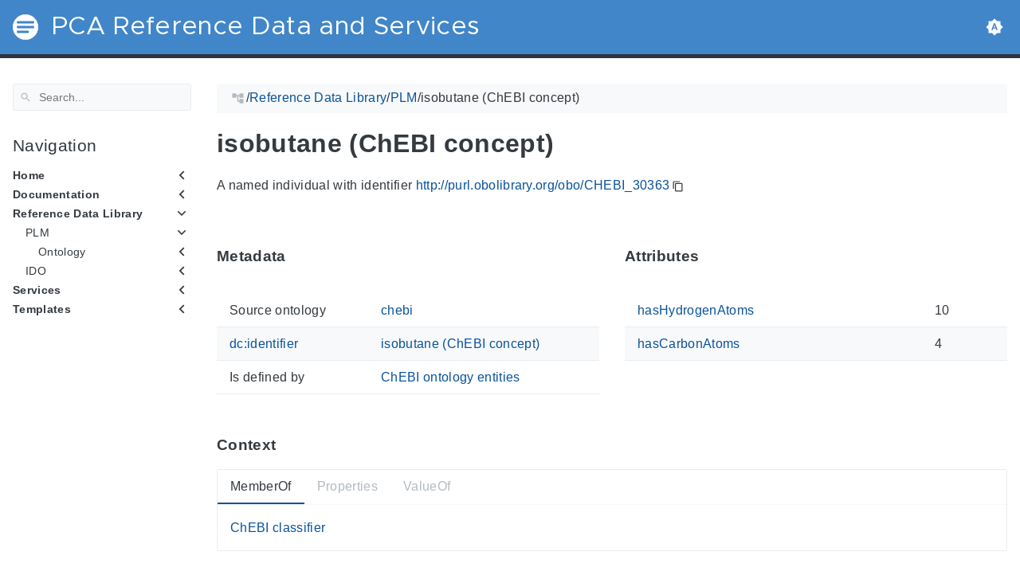

--- FILE ---
content_type: text/html
request_url: https://rds.posccaesar.org/ontology/plm/rdl/CHEBI_30363/
body_size: 9330
content:
<!doctype html><html lang=en class=color-toggle-hidden><head><meta charset=UTF-8><meta name=viewport content="width=device-width,initial-scale=1"><meta name=color-scheme content="light dark"><meta name=description content="A named individual with identifier http://purl.obolibrary.org/obo/CHEBI_30363 MetadataThis section provides information about 'CHEBI_30363' itself. Source ontology chebi dc:identifier isobutane (ChEBI concept) Is defined by ChEBI ontology entities AttributesThis section lists attribute values of 'CHEBI_30363'. hasHydrogenAtoms 10 hasCarbonAtoms 4 ContextThis section provides classes and properties of 'CHEBI_30363' as well as situations where it occurs as a property value. MemberOf ChEBI classifier Properties ValueOf "><title>isobutane (ChEBI concept) |
PCA Reference Data and Services
</title><link rel=icon type=image/svg+xml href=/favicon/favicon.svg><link rel=icon type=image/png sizes=32x32 href=/favicon/favicon-32x32.png><link rel=icon type=image/png sizes=16x16 href=/favicon/favicon-16x16.png><meta property="og:title" content="isobutane (ChEBI concept)"><meta property="og:description" content="A named individual with identifier http://purl.obolibrary.org/obo/CHEBI_30363 MetadataThis section provides information about 'CHEBI_30363' itself. Source ontology chebi dc:identifier isobutane (ChEBI concept) Is defined by ChEBI ontology entities AttributesThis section lists attribute values of 'CHEBI_30363'. hasHydrogenAtoms 10 hasCarbonAtoms 4 ContextThis section provides classes and properties of 'CHEBI_30363' as well as situations where it occurs as a property value. MemberOf ChEBI classifier Properties ValueOf "><meta property="og:type" content="article"><meta property="og:url" content="https://rds.posccaesar.org/ontology/plm/rdl/CHEBI_30363/"><meta property="article:section" content="ontology"><meta name=twitter:card content="summary"><meta name=twitter:title content="isobutane (ChEBI concept)"><meta name=twitter:description content="A named individual with identifier http://purl.obolibrary.org/obo/CHEBI_30363 MetadataThis section provides information about 'CHEBI_30363' itself. Source ontology chebi dc:identifier isobutane (ChEBI concept) Is defined by ChEBI ontology entities AttributesThis section lists attribute values of 'CHEBI_30363'. hasHydrogenAtoms 10 hasCarbonAtoms 4 ContextThis section provides classes and properties of 'CHEBI_30363' as well as situations where it occurs as a property value. MemberOf ChEBI classifier Properties ValueOf "><script src=/js/main.bundle.min.js></script><link rel=preload as=font href=/fonts/Metropolis.woff2 type=font/woff2 crossorigin=anonymous><link rel=preload as=font href=/fonts/LiberationSans.woff2 type=font/woff2 crossorigin=anonymous><link rel=preload href=/main-6fc3633f2.min.css as=style><link rel=stylesheet href=/main-6fc3633f2.min.css media=all><link rel=preload href=/mobile-06364b22.min.css as=style><link rel=stylesheet href=/mobile-06364b22.min.css media="screen and (max-width: 45rem)"><link rel=preload href=/print-19966b38.min.css as=style><link rel=stylesheet href=/print-19966b38.min.css media=print><link rel=preload href=/custom.css as=style><link rel=stylesheet href=/custom.css media=all><script type=application/ld+json>{"@context":"http://schema.org","@type":"TechArticle","articleSection":"ontology","name":"isobutane (ChEBI concept)","headline":"isobutane (ChEBI concept)","alternativeHeadline":"","description":"A named individual with identifier http:\/\/purl.obolibrary.org\/obo\/CHEBI_30363 MetadataThis section provides information about \u0027CHEBI_30363\u0027 itself. Source ontology chebi dc:identifier isobutane (ChEBI concept) Is defined by ChEBI ontology entities AttributesThis section lists attribute values of \u0027CHEBI_30363\u0027. hasHydrogenAtoms 10 hasCarbonAtoms 4 ContextThis section provides classes and properties of \u0027CHEBI_30363\u0027 as well as situations where it occurs as a property value. MemberOf ChEBI classifier Properties ValueOf ","inLanguage":"en","isFamilyFriendly":"true","mainEntityOfPage":{"@type":"WebPage","@id":"https:\/\/rds.posccaesar.org\/ontology\/plm\/rdl\/CHEBI_30363\/"},"copyrightHolder":"PCA Reference Data and Services","copyrightYear":"0001","dateCreated":"0001-01-01T00:00:00.00Z","datePublished":"0001-01-01T00:00:00.00Z","dateModified":"0001-01-01T00:00:00.00Z","publisher":{"@type":"Organization","name":"PCA Reference Data and Services","url":"https://rds.posccaesar.org","logo":{"@type":"ImageObject","url":"https:\/\/rds.posccaesar.org\/brand.svg","width":"32","height":"32"}},"url":"https:\/\/rds.posccaesar.org\/ontology\/plm\/rdl\/CHEBI_30363\/","wordCount":"61","genre":[]}</script></head><body itemscope itemtype=https://schema.org/WebPage><svg class="svg-sprite" xmlns="http://www.w3.org/2000/svg" xmlns:xlink="http://www.w3.org/1999/xlink"><defs><svg viewBox="-7.27 -7.27 38.55 38.55" id="gdoc_arrow_back" xmlns="http://www.w3.org/2000/svg"><path d="M24 10.526v2.947H5.755l8.351 8.421-2.105 2.105-12-12 12-12 2.105 2.105-8.351 8.421H24z"/></svg><svg viewBox="-7.27 -7.27 38.55 38.55" id="gdoc_arrow_left_alt" xmlns="http://www.w3.org/2000/svg"><path d="M5.965 10.526V6.035L0 12l5.965 5.965v-4.491H24v-2.947H5.965z"/></svg><svg viewBox="-7.27 -7.27 38.55 38.55" id="gdoc_arrow_right_alt" xmlns="http://www.w3.org/2000/svg"><path d="M18.035 10.526V6.035L24 12l-5.965 5.965v-4.491H0v-2.947h18.035z"/></svg><svg viewBox="-7.27 -7.27 42.55 42.55" id="gdoc_bitbucket" xmlns="http://www.w3.org/2000/svg"><path d="M15.905 13.355c.189 1.444-1.564 2.578-2.784 1.839-1.375-.602-1.375-2.784-.034-3.403 1.151-.705 2.818.223 2.818 1.564zm1.907-.361c-.309-2.44-3.076-4.056-5.328-3.042-1.426.636-2.389 2.148-2.32 3.747.086 2.097 2.08 3.815 4.176 3.626s3.729-2.234 3.472-4.331zm4.108-9.315c-.756-.997-2.045-1.169-3.179-1.358-3.214-.516-6.513-.533-9.727.034-1.066.172-2.269.361-2.939 1.323 1.1 1.031 2.664 1.186 4.073 1.358 2.544.327 5.156.344 7.699.017 1.426-.172 3.008-.309 4.073-1.375zm.979 17.788c-.481 1.684-.206 3.953-1.994 4.932-3.076 1.701-6.806 1.89-10.191 1.289-1.787-.327-3.884-.894-4.864-2.578-.43-1.65-.705-3.334-.98-5.018l.103-.275.309-.155c5.121 3.386 12.288 3.386 17.427.0.808.241.206 1.22.189 1.805zM26.01 4.951c-.584 3.764-1.255 7.51-1.908 11.257-.189 1.1-1.255 1.719-2.148 2.183-3.214 1.615-6.96 1.89-10.483 1.512-2.389-.258-4.829-.894-6.771-2.389-.911-.705-.911-1.908-1.083-2.922-.602-3.523-1.289-7.046-1.719-10.604.206-1.547 1.942-2.217 3.231-2.698C6.848.654 8.686.362 10.508.19c3.884-.378 7.854-.241 11.618.859 1.341.395 2.784.945 3.695 2.097.412.533.275 1.203.189 1.805z"/></svg><svg viewBox="-7.27 -7.27 38.55 38.55" id="gdoc_bookmark" xmlns="http://www.w3.org/2000/svg"><path d="M15.268 4.392q.868.0 1.532.638t.664 1.506v17.463l-7.659-3.268-7.608 3.268V6.536q0-.868.664-1.506t1.532-.638h10.876zm4.34 14.144V4.392q0-.868-.638-1.532t-1.506-.664H6.537q0-.868.664-1.532T8.733.0h10.876q.868.0 1.532.664t.664 1.532v17.412z"/></svg><svg viewBox="-7.27 -7.27 42.55 42.55" id="gdoc_brightness_auto" xmlns="http://www.w3.org/2000/svg"><path d="M16.846 18.938h2.382L15.22 7.785h-2.44L8.772 18.938h2.382l.871-2.44h3.95zm7.087-9.062L27.999 14l-4.066 4.124v5.809h-5.809L14 27.999l-4.124-4.066H4.067v-5.809L.001 14l4.066-4.124V4.067h5.809L14 .001l4.124 4.066h5.809v5.809zm-11.385 4.937L14 10.282l1.452 4.531h-2.904z"/></svg><svg viewBox="-7.27 -7.27 42.55 42.55" id="gdoc_brightness_dark" xmlns="http://www.w3.org/2000/svg"><path d="M14 21.435q3.079.0 5.257-2.178T21.435 14t-2.178-5.257T14 6.565q-1.51.0-3.079.697 1.917.871 3.108 2.701T15.22 14t-1.191 4.037-3.108 2.701q1.568.697 3.079.697zm9.933-11.559L27.999 14l-4.066 4.124v5.809h-5.809L14 27.999l-4.124-4.066H4.067v-5.809L.001 14l4.066-4.124V4.067h5.809L14 .001l4.124 4.066h5.809v5.809z"/></svg><svg viewBox="-7.27 -7.27 42.55 42.55" id="gdoc_brightness_light" xmlns="http://www.w3.org/2000/svg"><path d="M14 21.435q3.079.0 5.257-2.178T21.435 14t-2.178-5.257T14 6.565 8.743 8.743 6.565 14t2.178 5.257T14 21.435zm9.933-3.311v5.809h-5.809L14 27.999l-4.124-4.066H4.067v-5.809L.001 14l4.066-4.124V4.067h5.809L14 .001l4.124 4.066h5.809v5.809L27.999 14z"/></svg><svg viewBox="-7.27 -7.27 42.55 42.55" id="gdoc_check" xmlns="http://www.w3.org/2000/svg"><path d="M8.885 20.197 25.759 3.323l2.24 2.24L8.885 24.677.0 15.792l2.24-2.24z"/></svg><svg viewBox="-7.27 -7.27 42.55 42.55" id="gdoc_cloud_off" xmlns="http://www.w3.org/2000/svg"><path d="M9.023 10.5H7q-1.914.0-3.281 1.395t-1.367 3.309 1.367 3.281T7 19.852h11.375zM3.5 4.976l1.477-1.477L24.5 23.022l-1.477 1.477-2.352-2.297H6.999q-2.898.0-4.949-2.051t-2.051-4.949q0-2.844 1.969-4.867t4.758-2.133zm19.086 5.578q2.242.164 3.828 1.832T28 16.351q0 3.008-2.461 4.758l-1.695-1.695q1.805-.984 1.805-3.063.0-1.422-1.039-2.461t-2.461-1.039h-1.75v-.602q0-2.68-1.859-4.539t-4.539-1.859q-1.531.0-2.953.711l-1.75-1.695Q11.431 3.5 14.001 3.5q2.953.0 5.496 2.078t3.09 4.977z"/></svg><svg viewBox="-7.27 -7.27 42.55 42.55" id="gdoc_code" xmlns="http://www.w3.org/2000/svg"><path d="M9.917 24.5a1.75 1.75.0 10-3.501.001 1.75 1.75.0 003.501-.001zm0-21a1.75 1.75.0 10-3.501.001A1.75 1.75.0 009.917 3.5zm11.666 2.333a1.75 1.75.0 10-3.501.001 1.75 1.75.0 003.501-.001zm1.75.0a3.502 3.502.0 01-1.75 3.026c-.055 6.581-4.721 8.039-7.82 9.023-2.898.911-3.846 1.349-3.846 3.117v.474a3.502 3.502.0 011.75 3.026c0 1.932-1.568 3.5-3.5 3.5s-3.5-1.568-3.5-3.5c0-1.294.711-2.424 1.75-3.026V6.526A3.502 3.502.0 014.667 3.5c0-1.932 1.568-3.5 3.5-3.5s3.5 1.568 3.5 3.5a3.502 3.502.0 01-1.75 3.026v9.06c.93-.456 1.914-.766 2.807-1.039 3.391-1.075 5.323-1.878 5.359-5.687a3.502 3.502.0 01-1.75-3.026c0-1.932 1.568-3.5 3.5-3.5s3.5 1.568 3.5 3.5z"/></svg><svg viewBox="-7.27 -7.27 42.55 42.55" id="gdoc_copy" xmlns="http://www.w3.org/2000/svg"><path d="M23.502 25.438V7.626H9.562v17.812h13.94zm0-20.315q1.013.0 1.787.745t.774 1.757v17.812q0 1.013-.774 1.787t-1.787.774H9.562q-1.013.0-1.787-.774t-.774-1.787V7.625q0-1.013.774-1.757t1.787-.745h13.94zM19.689.0v2.562H4.438v17.812H1.936V2.562q0-1.013.745-1.787T4.438.001h15.251z"/></svg><svg viewBox="-7.27 -7.27 46.55 46.55" id="gdoc_date" xmlns="http://www.w3.org/2000/svg"><path d="M27.192 28.844V11.192H4.808v17.652h22.384zm0-25.689q1.277.0 2.253.976t.976 2.253v22.459q0 1.277-.976 2.216t-2.253.939H4.808q-1.352.0-2.291-.901t-.939-2.253V6.385q0-1.277.939-2.253t2.291-.976h1.577V.001h3.23v3.155h12.769V.001h3.23v3.155h1.577zm-3.155 11.267v3.155h-3.23v-3.155h3.23zm-6.46.0v3.155h-3.155v-3.155h3.155zm-6.384.0v3.155h-3.23v-3.155h3.23z"/></svg><svg viewBox="-7.27 -7.27 46.55 46.55" id="gdoc_download" xmlns="http://www.w3.org/2000/svg"><path d="M2.866 28.209h26.269v3.79H2.866v-3.79zm26.268-16.925L16 24.418 2.866 11.284h7.493V.001h11.283v11.283h7.493z"/></svg><svg viewBox="-7.27 -7.27 46.55 46.55" id="gdoc_email" xmlns="http://www.w3.org/2000/svg"><path d="M28.845 9.615v-3.23L16 14.422 3.155 6.385v3.23L16 17.577zm0-6.46q1.277.0 2.216.977T32 6.385v19.23q0 1.277-.939 2.253t-2.216.977H3.155q-1.277.0-2.216-.977T0 25.615V6.385q0-1.277.939-2.253t2.216-.977h25.69z"/></svg><svg viewBox="-7.27 -7.27 42.55 42.55" id="gdoc_git" xmlns="http://www.w3.org/2000/svg"><path d="M27.472 12.753 15.247.529a1.803 1.803.0 00-2.55.0l-2.84 2.84 2.137 2.137a2.625 2.625.0 013.501 3.501l3.499 3.499a2.625 2.625.0 11-1.237 1.237l-3.499-3.499c-.083.04-.169.075-.257.106v7.3a2.626 2.626.0 11-1.75.0v-7.3a2.626 2.626.0 01-1.494-3.607L8.62 4.606l-8.09 8.09a1.805 1.805.0 000 2.551l12.225 12.224a1.803 1.803.0 002.55.0l12.168-12.168a1.805 1.805.0 000-2.551z"/></svg><svg viewBox="-7.27 -7.27 46.55 46.55" id="gdoc_github" xmlns="http://www.w3.org/2000/svg"><path d="M16 .394c8.833.0 15.999 7.166 15.999 15.999.0 7.062-4.583 13.062-10.937 15.187-.813.146-1.104-.354-1.104-.771.0-.521.021-2.25.021-4.396.0-1.5-.5-2.458-1.083-2.958 3.562-.396 7.312-1.75 7.312-7.896.0-1.75-.625-3.167-1.646-4.291.167-.417.708-2.042-.167-4.25-1.333-.417-4.396 1.646-4.396 1.646a15.032 15.032.0 00-8 0S8.937 6.602 7.603 7.018c-.875 2.208-.333 3.833-.167 4.25-1.021 1.125-1.646 2.542-1.646 4.291.0 6.125 3.729 7.5 7.291 7.896-.458.417-.875 1.125-1.021 2.146-.917.417-3.25 1.125-4.646-1.333-.875-1.521-2.458-1.646-2.458-1.646-1.562-.021-.104.979-.104.979 1.042.479 1.771 2.333 1.771 2.333.938 2.854 5.396 1.896 5.396 1.896.0 1.333.021 2.583.021 2.979.0.417-.292.917-1.104.771C4.582 29.455-.001 23.455-.001 16.393-.001 7.56 7.165.394 15.998.394zM6.063 23.372c.042-.083-.021-.187-.146-.25-.125-.042-.229-.021-.271.042-.042.083.021.187.146.25.104.062.229.042.271-.042zm.646.709c.083-.062.062-.208-.042-.333-.104-.104-.25-.146-.333-.062-.083.062-.062.208.042.333.104.104.25.146.333.062zm.625.937c.104-.083.104-.25.0-.396-.083-.146-.25-.208-.354-.125-.104.062-.104.229.0.375s.271.208.354.146zm.875.875c.083-.083.042-.271-.083-.396-.146-.146-.333-.167-.417-.062-.104.083-.062.271.083.396.146.146.333.167.417.062zm1.187.521c.042-.125-.083-.271-.271-.333-.167-.042-.354.021-.396.146s.083.271.271.312c.167.062.354.0.396-.125zm1.313.104c0-.146-.167-.25-.354-.229-.187.0-.333.104-.333.229.0.146.146.25.354.229.187.0.333-.104.333-.229zm1.208-.208c-.021-.125-.187-.208-.375-.187-.187.042-.312.167-.292.312.021.125.187.208.375.167s.312-.167.292-.292z"/></svg><svg viewBox="-7.27 -7.27 42.55 42.55" id="gdoc_gitlab" xmlns="http://www.w3.org/2000/svg"><path d="M1.629 11.034 14 26.888.442 17.048a1.09 1.09.0 01-.39-1.203l1.578-4.811zm7.217.0h10.309l-5.154 15.854zM5.753 1.475l3.093 9.559H1.63l3.093-9.559a.548.548.0 011.031.0zm20.618 9.559 1.578 4.811c.141.437-.016.922-.39 1.203l-13.558 9.84 12.371-15.854zm0 0h-7.216l3.093-9.559a.548.548.0 011.031.0z"/></svg><svg viewBox="-7.27 -7.27 46.55 46.55" id="gdoc_heart" xmlns="http://www.w3.org/2000/svg"><path d="M16 29.714a1.11 1.11.0 01-.786-.321L4.072 18.643c-.143-.125-4.071-3.714-4.071-8 0-5.232 3.196-8.357 8.535-8.357 3.125.0 6.053 2.464 7.464 3.857 1.411-1.393 4.339-3.857 7.464-3.857 5.339.0 8.535 3.125 8.535 8.357.0 4.286-3.928 7.875-4.089 8.035L16.785 29.392c-.214.214-.5.321-.786.321z"/></svg><svg viewBox="-7.27 -7.27 42.55 42.55" id="gdoc_home" xmlns="http://www.w3.org/2000/svg"><path d="M24.003 15.695v8.336c0 .608-.504 1.111-1.111 1.111h-6.669v-6.669h-4.446v6.669H5.108a1.119 1.119.0 01-1.111-1.111v-8.336c0-.035.017-.069.017-.104L14 7.359l9.986 8.232a.224.224.0 01.017.104zm3.873-1.198-1.077 1.285a.578.578.0 01-.365.191h-.052a.547.547.0 01-.365-.122L14 5.831 1.983 15.851a.594.594.0 01-.417.122.578.578.0 01-.365-.191L.124 14.497a.57.57.0 01.069-.781L12.679 3.314c.729-.608 1.91-.608 2.64.0l4.237 3.543V3.471c0-.313.243-.556.556-.556h3.334c.313.0.556.243.556.556v7.085l3.803 3.161c.226.191.26.556.069.781z"/></svg><svg viewBox="-7.27 -7.27 42.55 42.55" id="gdoc_keyborad_arrow_down" xmlns="http://www.w3.org/2000/svg"><path d="M3.281 5.36 14 16.079 24.719 5.36 28 8.641l-14 14-14-14z"/></svg><svg viewBox="-7.27 -7.27 46.55 46.55" id="gdoc_keyborad_arrow_left" xmlns="http://www.w3.org/2000/svg"><path d="M25.875 28.25 22.125 32 6.126 16.001 22.125.002l3.75 3.75-12.25 12.25z"/></svg><svg viewBox="-7.27 -7.27 46.55 46.55" id="gdoc_keyborad_arrow_right" xmlns="http://www.w3.org/2000/svg"><path d="M6.125 28.25 18.375 16 6.125 3.75 9.875.0l15.999 15.999L9.875 31.998z"/></svg><svg viewBox="-7.27 -7.27 42.55 42.55" id="gdoc_keyborad_arrow_up" xmlns="http://www.w3.org/2000/svg"><path d="M24.719 22.64 14 11.921 3.281 22.64.0 19.359l14-14 14 14z"/></svg><svg viewBox="-7.27 -7.27 46.55 46.55" id="gdoc_link" xmlns="http://www.w3.org/2000/svg"><path d="M24.037 7.963q3.305.0 5.634 2.366T32 16t-2.329 5.671-5.634 2.366h-6.46v-3.08h6.46q2.028.0 3.493-1.465t1.465-3.493-1.465-3.493-3.493-1.465h-6.46v-3.08h6.46zM9.615 17.578v-3.155h12.77v3.155H9.615zM3.005 16q0 2.028 1.465 3.493t3.493 1.465h6.46v3.08h-6.46q-3.305.0-5.634-2.366T0 16.001t2.329-5.671 5.634-2.366h6.46v3.08h-6.46q-2.028.0-3.493 1.465t-1.465 3.493z"/></svg><svg viewBox="-7.27 -7.27 46.55 46.55" id="gdoc_menu" xmlns="http://www.w3.org/2000/svg"><path d="M.001 5.334h31.998v3.583H.001V5.334zm0 12.416v-3.5h31.998v3.5H.001zm0 8.916v-3.583h31.998v3.583H.001z"/></svg><svg viewBox="-7.27 -7.27 42.55 42.55" id="gdoc_notification" xmlns="http://www.w3.org/2000/svg"><path d="M22.615 19.384l2.894 2.894v1.413H2.49v-1.413l2.894-2.894V12.25q0-3.365 1.716-5.856t4.745-3.231v-1.01q0-.875.606-1.514T13.999.0t1.548.639.606 1.514v1.01q3.029.74 4.745 3.231t1.716 5.856v7.134zM14 27.999q-1.211.0-2.053-.808t-.841-2.019h5.788q0 1.144-.875 1.986T14 27.999z"/></svg><svg viewBox="-7.27 -7.27 42.55 42.55" id="gdoc_path" xmlns="http://www.w3.org/2000/svg"><path d="M28 12.62h-9.793V8.414h-2.826v11.173h2.826v-4.206H28V26.62h-9.793v-4.206H12.62v-14H9.794v4.206H.001V1.381h9.793v4.206h8.413V1.381H28V12.62z"/></svg><svg viewBox="-7.27 -7.27 46.55 46.55" id="gdoc_person" xmlns="http://www.w3.org/2000/svg"><path d="M16 20.023q5.052.0 10.526 2.199t5.473 5.754v4.023H0v-4.023q0-3.555 5.473-5.754t10.526-2.199zM16 16q-3.275.0-5.614-2.339T8.047 8.047t2.339-5.661T16 0t5.614 2.386 2.339 5.661-2.339 5.614T16 16z"/></svg><svg viewBox="-7.27 -7.27 46.55 46.55" id="gdoc_search" xmlns="http://www.w3.org/2000/svg"><path d="M11.925 20.161q3.432.0 5.834-2.402t2.402-5.834-2.402-5.834-5.834-2.402-5.834 2.402-2.402 5.834 2.402 5.834 5.834 2.402zm10.981.0L32 29.255 29.255 32l-9.094-9.094v-1.458l-.515-.515q-3.26 2.831-7.721 2.831-4.976.0-8.45-3.432T.001 11.925t3.474-8.45 8.45-3.474 8.407 3.474 3.432 8.45q0 1.802-.858 4.075t-1.973 3.646l.515.515h1.458z"/></svg><svg viewBox="-7.27 -7.27 42.55 42.55" id="gdoc_shield" xmlns="http://www.w3.org/2000/svg"><path d="M22.167 15.166V3.5h-8.166v20.726c.93-.492 2.424-1.349 3.883-2.497 1.95-1.531 4.284-3.919 4.284-6.562zm3.499-13.999v14c0 7.674-10.737 12.523-11.192 12.724-.146.073-.31.109-.474.109s-.328-.036-.474-.109c-.456-.201-11.192-5.049-11.192-12.724v-14C2.334.529 2.863.0 3.501.0H24.5c.638.0 1.167.529 1.167 1.167z"/></svg><svg viewBox="-7.27 -7.27 42.55 42.55" id="gdoc_tags" xmlns="http://www.w3.org/2000/svg"><path d="M6.606 7.549c0-1.047-.84-1.887-1.887-1.887s-1.887.84-1.887 1.887.84 1.887 1.887 1.887 1.887-.84 1.887-1.887zm15.732 8.493c0 .501-.206.988-.546 1.327l-7.239 7.254c-.354.339-.84.546-1.342.546s-.988-.206-1.327-.546L1.342 14.066C.59 13.329.0 11.899.0 10.852V4.718a1.9 1.9.0 011.887-1.887h6.134c1.047.0 2.477.59 3.229 1.342L21.792 14.7c.339.354.546.84.546 1.342zm5.661.0c0 .501-.206.988-.546 1.327l-7.239 7.254c-.354.339-.84.546-1.342.546-.767.0-1.15-.354-1.651-.87l6.93-6.93c.339-.339.546-.826.546-1.327s-.206-.988-.546-1.342L13.609 4.173c-.752-.752-2.182-1.342-3.229-1.342h3.303c1.047.0 2.477.59 3.229 1.342L27.454 14.7c.339.354.546.84.546 1.342z"/></svg><svg viewBox="-7.27 -7.27 46.55 46.55" id="gdoc_timer" xmlns="http://www.w3.org/2000/svg"><path d="M16 29q4.428.0 7.536-3.143t3.107-7.571-3.107-7.536T16 7.643 8.464 10.75t-3.107 7.536 3.107 7.571T16 29zM26.714 9.786q1.214 1.571 2.107 4.036t.893 4.464q0 5.643-4 9.678T16 32t-9.714-4.036-4-9.678 4-9.678T16 4.572q1.929.0 4.464.929t4.107 2.143l2.143-2.214q1.143.929 2.143 2.143zM14.5 19.857v-9.143h3v9.143h-3zM20.571.001v3.071h-9.143V.001h9.143z"/></svg></defs></svg><div class=wrapper><input type=checkbox class=hidden id=menu-control>
<input type=checkbox class=hidden id=menu-header-control><header class=gdoc-header><div class="container flex align-center justify-between"><label for=menu-control class=gdoc-nav__control><svg class="icon gdoc_menu"><title>Open Nav Menu</title><use xlink:href="#gdoc_menu"/></svg>
<svg class="icon gdoc_arrow_back"><title>Close Nav Menu</title><use xlink:href="#gdoc_arrow_back"/></svg>
</label><a class=gdoc-header__link href=https://rds.posccaesar.org><span class="gdoc-brand flex align-center"><img class=gdoc-brand__img src=/brand.svg alt>
<span class=gdoc-brand__title>PCA Reference Data and Services</span></span></a><div class=gdoc-menu-header><span><span id=gdoc-dark-mode><svg class="icon gdoc_brightness_dark"><title>Toggle Dark/Light/Auto mode</title><use xlink:href="#gdoc_brightness_dark"/></svg><svg class="icon gdoc_brightness_light"><title>Toggle Dark/Light/Auto mode</title><use xlink:href="#gdoc_brightness_light"/></svg><svg class="icon gdoc_brightness_auto"><title>Toggle Dark/Light/Auto mode</title><use xlink:href="#gdoc_brightness_auto"/></svg></span></span></div></div></header><main class="container flex flex-even"><aside class=gdoc-nav><nav><div class=gdoc-search><svg class="icon gdoc_search"><use xlink:href="#gdoc_search"/></svg>
<input type=text id=gdoc-search-input class=gdoc-search__input placeholder=Search... aria-label=Search maxlength=64><div class="gdoc-search__spinner spinner hidden"></div><ul id=gdoc-search-results class=gdoc-search__list></ul></div><section class=gdoc-nav--main><h2>Navigation</h2><ul class=gdoc-nav__list><li><input type=checkbox class=gdoc-nav__toggle id=navtree-4993c01d>
<label for=navtree-4993c01d class="flex justify-between"><span class=flex>Home</span><svg class="icon gdoc_keyborad_arrow_left"><use xlink:href="#gdoc_keyborad_arrow_left"/></svg><svg class="icon gdoc_keyborad_arrow_down"><use xlink:href="#gdoc_keyborad_arrow_down"/></svg></label><ul class=gdoc-nav__list><li><input type=checkbox class=hidden>
<label><span class=flex><a href=/home/features/ class=gdoc-nav__entry>Features</a></span></label></li><li><input type=checkbox class=hidden>
<label><span class=flex><a href=/home/getting_started/ class=gdoc-nav__entry>Getting started</a></span></label></li></ul></li><li><input type=checkbox class=gdoc-nav__toggle id=navtree-2bc91641>
<label for=navtree-2bc91641 class="flex justify-between"><span class=flex><a href=/doc/ class=gdoc-nav__entry>Documentation</a></span><svg class="icon gdoc_keyborad_arrow_left"><use xlink:href="#gdoc_keyborad_arrow_left"/></svg><svg class="icon gdoc_keyborad_arrow_down"><use xlink:href="#gdoc_keyborad_arrow_down"/></svg></label><ul class=gdoc-nav__list><li><input type=checkbox class=gdoc-nav__toggle id=navtree-81af71d4>
<label for=navtree-81af71d4 class="flex justify-between"><span class=flex>Presentations</span><svg class="icon gdoc_keyborad_arrow_left"><use xlink:href="#gdoc_keyborad_arrow_left"/></svg><svg class="icon gdoc_keyborad_arrow_down"><use xlink:href="#gdoc_keyborad_arrow_down"/></svg></label><ul class=gdoc-nav__list><li><input type=checkbox class=hidden>
<label><span class=flex><a href=/doc/presentations/presentation_slides_ws1/ class=gdoc-nav__entry>Workshop 2022-02-18</a></span></label></li><li><input type=checkbox class=hidden>
<label><span class=flex><a href=/doc/presentations/presentation_intro_plmrdl/ class=gdoc-nav__entry>ISO 15926-14 PCA RDL</a></span></label></li></ul></li><li><input type=checkbox class=gdoc-nav__toggle id=navtree-0a0cdd9e>
<label for=navtree-0a0cdd9e class="flex justify-between"><span class=flex><a href=/doc/office/ class=gdoc-nav__entry>MS Office usage</a></span><svg class="icon gdoc_keyborad_arrow_left"><use xlink:href="#gdoc_keyborad_arrow_left"/></svg><svg class="icon gdoc_keyborad_arrow_down"><use xlink:href="#gdoc_keyborad_arrow_down"/></svg></label><ul class=gdoc-nav__list><li><input type=checkbox class=hidden>
<label><span class=flex><a href=/doc/office/msexcel/ class=gdoc-nav__entry>Excel</a></span></label></li><li><input type=checkbox class=hidden>
<label><span class=flex><a href=/doc/office/msword/ class=gdoc-nav__entry>Word</a></span></label></li><li><input type=checkbox class=hidden>
<label><span class=flex><a href=/doc/office/mspowerpoint/ class=gdoc-nav__entry>Powerpoint</a></span></label></li><li><input type=checkbox class=hidden>
<label><span class=flex><a href=/doc/office/msaccess/ class=gdoc-nav__entry>Access</a></span></label></li></ul></li><li><input type=checkbox class=gdoc-nav__toggle id=navtree-ecbba7ed>
<label for=navtree-ecbba7ed class="flex justify-between"><span class=flex><a href=/doc/patterns/ class=gdoc-nav__entry>Modelling patterns</a></span><svg class="icon gdoc_keyborad_arrow_left"><use xlink:href="#gdoc_keyborad_arrow_left"/></svg><svg class="icon gdoc_keyborad_arrow_down"><use xlink:href="#gdoc_keyborad_arrow_down"/></svg></label><ul class=gdoc-nav__list><li><input type=checkbox class=hidden>
<label><span class=flex><a href=/doc/patterns/pattern_artefact_function/ class=gdoc-nav__entry>Artefact, function, and activity</a></span></label></li><li><input type=checkbox class=hidden>
<label><span class=flex><a href=/doc/patterns/pattern_physical_quantity_quantification/ class=gdoc-nav__entry>Unit of Measure Context</a></span></label></li><li><input type=checkbox class=hidden>
<label><span class=flex><a href=/doc/patterns/pattern_datum_taxonomy/ class=gdoc-nav__entry>Datum Type</a></span></label></li><li><input type=checkbox class=hidden>
<label><span class=flex><a href=/doc/patterns/pattern_junction_box/ class=gdoc-nav__entry>Junction Box Product Type</a></span></label></li><li><input type=checkbox class=hidden>
<label><span class=flex><a href=/doc/patterns/pattern_features/ class=gdoc-nav__entry>Features</a></span></label></li><li><input type=checkbox class=hidden>
<label><span class=flex><a href=/doc/patterns/pattern_block_activity/ class=gdoc-nav__entry>Block Activity</a></span></label></li><li><input type=checkbox class=hidden>
<label><span class=flex><a href=/doc/patterns/pattern_area_wall/ class=gdoc-nav__entry>Area, Rooms, Wall</a></span></label></li><li><input type=checkbox class=hidden>
<label><span class=flex><a href=/doc/patterns/pattern_stream_component/ class=gdoc-nav__entry>Stream Components</a></span></label></li><li><input type=checkbox class=hidden>
<label><span class=flex><a href=/doc/patterns/pattern_product_documentation/ class=gdoc-nav__entry>Product Documentation</a></span></label></li></ul></li><li><input type=checkbox class=gdoc-nav__toggle id=navtree-3a55381b>
<label for=navtree-3a55381b class="flex justify-between"><span class=flex><a href=/doc/use_cases/ class=gdoc-nav__entry>Use cases</a></span><svg class="icon gdoc_keyborad_arrow_left"><use xlink:href="#gdoc_keyborad_arrow_left"/></svg><svg class="icon gdoc_keyborad_arrow_down"><use xlink:href="#gdoc_keyborad_arrow_down"/></svg></label><ul class=gdoc-nav__list><li><input type=checkbox class=hidden>
<label><span class=flex><a href=/doc/use_cases/use_case_MEG_injection/ class=gdoc-nav__entry>Workshop 2022-02-18: MEG Injection</a></span></label></li></ul></li><li><input type=checkbox class=gdoc-nav__toggle id=navtree-4669bd3d>
<label for=navtree-4669bd3d class="flex justify-between"><span class=flex><a href=/doc/background/ class=gdoc-nav__entry>Background</a></span><svg class="icon gdoc_keyborad_arrow_left"><use xlink:href="#gdoc_keyborad_arrow_left"/></svg><svg class="icon gdoc_keyborad_arrow_down"><use xlink:href="#gdoc_keyborad_arrow_down"/></svg></label><ul class=gdoc-nav__list><li><input type=checkbox class=hidden>
<label><span class=flex><a href=/doc/background/iso15926/ class=gdoc-nav__entry>ISO 15926</a></span></label></li><li><input type=checkbox class=hidden>
<label><span class=flex><a href=/doc/background/iso15926-2_in_OWL/ class=gdoc-nav__entry>ISO 15926-2 in OWL</a></span></label></li></ul></li></ul></li><li><input type=checkbox class=gdoc-nav__toggle id=navtree-1ed4c902 checked>
<label for=navtree-1ed4c902 class="flex justify-between"><span class=flex>Reference Data Library</span><svg class="icon gdoc_keyborad_arrow_left"><use xlink:href="#gdoc_keyborad_arrow_left"/></svg><svg class="icon gdoc_keyborad_arrow_down"><use xlink:href="#gdoc_keyborad_arrow_down"/></svg></label><ul class=gdoc-nav__list><li><input type=checkbox class=gdoc-nav__toggle id=navtree-9ff67f86 checked>
<label for=navtree-9ff67f86 class="flex justify-between"><span class=flex><a href=/ontology/plm/ class=gdoc-nav__entry>PLM</a></span><svg class="icon gdoc_keyborad_arrow_left"><use xlink:href="#gdoc_keyborad_arrow_left"/></svg><svg class="icon gdoc_keyborad_arrow_down"><use xlink:href="#gdoc_keyborad_arrow_down"/></svg></label><ul class=gdoc-nav__list><li><input type=checkbox class=gdoc-nav__toggle id=navtree-94fb4b82>
<label for=navtree-94fb4b82 class="flex justify-between"><span class=flex>Ontology</span><svg class="icon gdoc_keyborad_arrow_left"><use xlink:href="#gdoc_keyborad_arrow_left"/></svg><svg class="icon gdoc_keyborad_arrow_down"><use xlink:href="#gdoc_keyborad_arrow_down"/></svg></label><ul class=gdoc-nav__list><li><input type=checkbox class=hidden>
<label><span class=flex><a href=/ontology/plm/ont/core/ class=gdoc-nav__entry>core</a></span></label></li><li><input type=checkbox class=hidden>
<label><span class=flex><a href=/ontology/plm/ont/chebi-adapt/ class=gdoc-nav__entry>chebi</a></span></label></li><li><input type=checkbox class=hidden>
<label><span class=flex><a href=/ontology/plm/ont/document/ class=gdoc-nav__entry>document</a></span></label></li><li><input type=checkbox class=hidden>
<label><span class=flex><a href=/ontology/plm/ont/process/ class=gdoc-nav__entry>process</a></span></label></li><li><input type=checkbox class=hidden>
<label><span class=flex><a href=/ontology/plm/ont/equipment/ class=gdoc-nav__entry>equipment</a></span></label></li><li><input type=checkbox class=hidden>
<label><span class=flex><a href=/ontology/plm/ont/uom/ class=gdoc-nav__entry>uom</a></span></label></li><li><input type=checkbox class=hidden>
<label><span class=flex><a href=/ontology/plm/ont/datasheet/ class=gdoc-nav__entry>Datasheet Ontology</a></span></label></li><li><input type=checkbox class=hidden>
<label><span class=flex><a href=/ontology/plm/ont/norsok-z001/ class=gdoc-nav__entry>norsok-z001</a></span></label></li><li><input type=checkbox class=hidden>
<label><span class=flex><a href=/ontology/plm/ont/core-collect/ class=gdoc-nav__entry>collect</a></span></label></li></ul></li></ul></li><li><input type=checkbox class=gdoc-nav__toggle id=navtree-f874fa25>
<label for=navtree-f874fa25 class="flex justify-between"><span class=flex><a href=/ontology/lis14/ class=gdoc-nav__entry>IDO</a></span><svg class="icon gdoc_keyborad_arrow_left"><use xlink:href="#gdoc_keyborad_arrow_left"/></svg><svg class="icon gdoc_keyborad_arrow_down"><use xlink:href="#gdoc_keyborad_arrow_down"/></svg></label><ul class=gdoc-nav__list><li><input type=checkbox class=gdoc-nav__toggle id=navtree-2342db09>
<label for=navtree-2342db09 class="flex justify-between"><span class=flex>Ontology</span><svg class="icon gdoc_keyborad_arrow_left"><use xlink:href="#gdoc_keyborad_arrow_left"/></svg><svg class="icon gdoc_keyborad_arrow_down"><use xlink:href="#gdoc_keyborad_arrow_down"/></svg></label><ul class=gdoc-nav__list><li><input type=checkbox class=hidden>
<label><span class=flex><a href=/ontology/lis14/ont/core/ class=gdoc-nav__entry>Industrial Data Ontology</a></span></label></li></ul></li></ul></li></ul></li><li><input type=checkbox class=gdoc-nav__toggle id=navtree-bdce96bd>
<label for=navtree-bdce96bd class="flex justify-between"><span class=flex>Services</span><svg class="icon gdoc_keyborad_arrow_left"><use xlink:href="#gdoc_keyborad_arrow_left"/></svg><svg class="icon gdoc_keyborad_arrow_down"><use xlink:href="#gdoc_keyborad_arrow_down"/></svg></label><ul class=gdoc-nav__list><li><input type=checkbox class=gdoc-nav__toggle id=navtree-0c501396>
<label for=navtree-0c501396 class="flex justify-between"><span class=flex><a href=/services/downloads/ class=gdoc-nav__entry>Downloads</a></span><svg class="icon gdoc_keyborad_arrow_left"><use xlink:href="#gdoc_keyborad_arrow_left"/></svg><svg class="icon gdoc_keyborad_arrow_down"><use xlink:href="#gdoc_keyborad_arrow_down"/></svg></label><ul class=gdoc-nav__list><li><input type=checkbox class=hidden>
<label><span class=flex><a href=/services/downloads/downloads-protege/ class=gdoc-nav__entry>Using Protégé Desktop</a></span></label></li><li><input type=checkbox class=hidden>
<label><span class=flex><a href=/services/downloads/downloads-webprotege/ class=gdoc-nav__entry>Using WebProtégé</a></span></label></li><li><input type=checkbox class=hidden>
<label><span class=flex><a href=/services/downloads/downloads-cli/ class=gdoc-nav__entry>From the command line</a></span></label></li></ul></li><li><input type=checkbox class=hidden>
<label><span class=flex><a href=/services/system/ class=gdoc-nav__entry>PCA RDS system</a></span></label></li><li><input type=checkbox class=gdoc-nav__toggle id=navtree-830270f3>
<label for=navtree-830270f3 class="flex justify-between"><span class=flex><a href=/services/queries/ class=gdoc-nav__entry>Queries</a></span><svg class="icon gdoc_keyborad_arrow_left"><use xlink:href="#gdoc_keyborad_arrow_left"/></svg><svg class="icon gdoc_keyborad_arrow_down"><use xlink:href="#gdoc_keyborad_arrow_down"/></svg></label><ul class=gdoc-nav__list><li><input type=checkbox class=hidden>
<label><span class=flex><a href=/services/queries/query-uom-select/ class=gdoc-nav__entry>Tabular content (UoM)</a></span></label></li><li><input type=checkbox class=hidden>
<label><span class=flex><a href=/services/queries/query-uom-describe/ class=gdoc-nav__entry>Graph content (UoM)</a></span></label></li></ul></li></ul></li><li><input type=checkbox class=gdoc-nav__toggle id=navtree-1d42a59c>
<label for=navtree-1d42a59c class="flex justify-between"><span class=flex>Templates</span><svg class="icon gdoc_keyborad_arrow_left"><use xlink:href="#gdoc_keyborad_arrow_left"/></svg><svg class="icon gdoc_keyborad_arrow_down"><use xlink:href="#gdoc_keyborad_arrow_down"/></svg></label><ul class=gdoc-nav__list><li><input type=checkbox class=hidden>
<label><span class=flex><a href=/template/plm/ class=gdoc-nav__entry>PLM-RDL Templates</a></span></label></li><li><input type=checkbox class=hidden>
<label><span class=flex><a href=/template/lis14/ class=gdoc-nav__entry>ISO 15926-14 Templates</a></span></label></li></ul></li></ul></section><section class=gdoc-nav--more></section></nav></aside><div class=gdoc-page><div class="gdoc-page__header flex flex-wrap
justify-between
hidden-mobile" itemprop=breadcrumb><div><svg class="icon gdoc_path hidden-mobile"><use xlink:href="#gdoc_path"/></svg><ol class=breadcrumb itemscope itemtype=https://schema.org/BreadcrumbList><li itemprop=itemListElement itemscope itemtype=https://schema.org/ListItem><a itemscope itemtype=https://schema.org/WebPage itemprop=item itemid=/ href=/><span itemprop=name></span></a><meta itemprop=position content="2"></li><li>/</li><li itemprop=itemListElement itemscope itemtype=https://schema.org/ListItem><a itemscope itemtype=https://schema.org/WebPage itemprop=item itemid=/ontology/ href=/ontology/><span itemprop=name>Reference Data Library</span></a><meta itemprop=position content="3"></li><li>/</li><li itemprop=itemListElement itemscope itemtype=https://schema.org/ListItem><a itemscope itemtype=https://schema.org/WebPage itemprop=item itemid=/ontology/plm/ href=/ontology/plm/><span itemprop=name>PLM</span></a><meta itemprop=position content="4"></li><li>/</li><li itemprop=itemListElement itemscope itemtype=https://schema.org/ListItem><span itemprop=name>isobutane (ChEBI concept)</span><meta itemprop=position content="5"></li></ol></div></div><article class="gdoc-markdown gdoc-markdown__align--left"><h1>isobutane (ChEBI concept)</h1><p>A named individual with identifier
<span><a href=http://purl.obolibrary.org/obo/CHEBI_30363>http://purl.obolibrary.org/obo/CHEBI_30363</a></span><svg class="icon gdoc_copy" style="cursor:pointer" onclick="copyToClipboard('http:\/\/purl.obolibrary.org\/obo\/CHEBI_30363')"><use xlink:href="#gdoc_copy"/></svg></p><div class="gdoc-columns flex flex-wrap flex-mobile-column"><div class="gdoc-columns__content gdoc-markdown--nested flex-even"></div><div class="gdoc-columns__content gdoc-markdown--nested flex-even"></div></div><div class="gdoc-columns flex flex-wrap flex-mobile-column"><div class="gdoc-columns__content gdoc-markdown--nested flex-even"><div class=gdoc-page__anchorwrap><h3 id=div-classtooltip2metadataspan-classtooltiptextthis-section-provides-information-about-39chebi_3036339-itselfspandiv><div class=tooltip2>Metadata<span class=tooltiptext>This section provides information about 'CHEBI_30363' itself.</span></div><a data-clipboard-text=https://rds.posccaesar.org/ontology/plm/rdl/CHEBI_30363/#div-classtooltip2metadataspan-classtooltiptextthis-section-provides-information-about-39chebi_3036339-itselfspandiv class="gdoc-page__anchor gdoc-page__anchor--right clip" aria-label="Anchor MetadataThis section provides information about 'CHEBI_30363' itself." href=#div-classtooltip2metadataspan-classtooltiptextthis-section-provides-information-about-39chebi_3036339-itselfspandiv><svg class="icon gdoc_link"><use xlink:href="#gdoc_link"/></svg></a></h3></div><div class=table-wrap><table><tbody><tr><td>Source ontology</td><td><span><a class=owl:Ontology href=http://rds.posccaesar.org/ontology/plm/ont/chebi-adapt>chebi</a></span></td></tr><tr><td><span><a class=owl:AnnotationProperty href=http://purl.org/dc/elements/1.1/identifier>dc:identifier</a></span></td><td><span><a class=owl:NamedIndividual href=http://purl.obolibrary.org/obo/CHEBI_30363>isobutane (ChEBI concept)</a></span></td></tr><tr><td><span class=owl:AnnotationProperty>Is defined by</span></td><td><span><a class=owl:NamedIndividual href=http://rds.posccaesar.org/ontology/plm/rdl/PCA_100004914>ChEBI ontology entities</a></span></td></tr></tbody></table></div></div><div class="gdoc-columns__content gdoc-markdown--nested flex-even"><div class=gdoc-page__anchorwrap><h3 id=div-classtooltip2attributesspan-classtooltiptextthis-section-lists-attribute-values-of-39chebi_3036339spandiv><div class=tooltip2>Attributes<span class=tooltiptext>This section lists attribute values of 'CHEBI_30363'.</span></div><a data-clipboard-text=https://rds.posccaesar.org/ontology/plm/rdl/CHEBI_30363/#div-classtooltip2attributesspan-classtooltiptextthis-section-lists-attribute-values-of-39chebi_3036339spandiv class="gdoc-page__anchor gdoc-page__anchor--right clip" aria-label="Anchor AttributesThis section lists attribute values of 'CHEBI_30363'." href=#div-classtooltip2attributesspan-classtooltiptextthis-section-lists-attribute-values-of-39chebi_3036339spandiv><svg class="icon gdoc_link"><use xlink:href="#gdoc_link"/></svg></a></h3></div><div class=table-wrap><table><tbody><tr><td><span><a class=owl:DatatypeProperty href=http://rds.posccaesar.org/ontology/plm/rdl/PCA_100004929>hasHydrogenAtoms</a></span></td><td>10</td></tr><tr><td><span><a class=owl:DatatypeProperty href=http://rds.posccaesar.org/ontology/plm/rdl/PCA_100004932>hasCarbonAtoms</a></span></td><td>4</td></tr></tbody></table></div></div></div><div class=gdoc-page__anchorwrap><h3 id=div-classtooltip2contextspan-classtooltiptextthis-section-provides-classes-and-properties-of-39chebi_3036339-as-well-as-situations-where-it-occurs-as-a-property-valuespandiv><div class=tooltip2>Context<span class=tooltiptext>This section provides classes and properties of 'CHEBI_30363' as well as situations where it occurs as a property value.</span></div><a data-clipboard-text=https://rds.posccaesar.org/ontology/plm/rdl/CHEBI_30363/#div-classtooltip2contextspan-classtooltiptextthis-section-provides-classes-and-properties-of-39chebi_3036339-as-well-as-situations-where-it-occurs-as-a-property-valuespandiv class="gdoc-page__anchor gdoc-page__anchor--right clip" aria-label="Anchor ContextThis section provides classes and properties of 'CHEBI_30363' as well as situations where it occurs as a property value." href=#div-classtooltip2contextspan-classtooltiptextthis-section-provides-classes-and-properties-of-39chebi_3036339-as-well-as-situations-where-it-occurs-as-a-property-valuespandiv><svg class="icon gdoc_link"><use xlink:href="#gdoc_link"/></svg></a></h3></div><div class=gdoc-tabs><input type=radio class="gdoc-tabs__control hidden" name=tabs-tab-uid-namedindividual id=tabs-tab-uid-namedindividual-0 checked>
<label for=tabs-tab-uid-namedindividual-0 class=gdoc-tabs__label>MemberOf</label><div class="gdoc-markdown--nested gdoc-tabs__content"><span><a class=owl:Class href=http://rds.posccaesar.org/ontology/plm/rdl/PCA_100004935>ChEBI classifier</a></span></div><input type=radio class="gdoc-tabs__control hidden" name=tabs-tab-uid-namedindividual id=tabs-tab-uid-namedindividual-1 disabled>
<label for=tabs-tab-uid-namedindividual-1 class=gdoc-tabs__label_disabled>Properties</label><div class="gdoc-markdown--nested gdoc-tabs__content"></div><input type=radio class="gdoc-tabs__control hidden" name=tabs-tab-uid-namedindividual id=tabs-tab-uid-namedindividual-2 disabled>
<label for=tabs-tab-uid-namedindividual-2 class=gdoc-tabs__label_disabled>ValueOf</label><div class="gdoc-markdown--nested gdoc-tabs__content"></div></div></article><div class="gdoc-page__footer flex flex-wrap justify-between"></div></div></main><footer class=gdoc-footer><div class="container flex"><div class="flex flex-wrap"></div><div class="flex flex-25 justify-end"><span class="gdoc-footer__item text-right"><a class="gdoc-footer__link fake-link" href=# aria-label="Back to top"><svg class="icon gdoc_keyborad_arrow_up"><use xlink:href="#gdoc_keyborad_arrow_up"/></svg>
<span class=hidden-mobile>Back to top</span></a></span></div></div><script src=//yihui.name/js/math-code.js></script><script async src="//cdnjs.cloudflare.com/ajax/libs/mathjax/2.7.5/MathJax.js?config=TeX-MML-AM_CHTML"></script></footer></div><script defer src=/js/search.bundle.min.js></script></body></html>

--- FILE ---
content_type: text/css
request_url: https://rds.posccaesar.org/mobile-06364b22.min.css
body_size: 160
content:
@media screen and (max-width: 39rem){.gdoc-nav{margin-left:-16rem;font-size:16px}.gdoc-nav__control{display:inline-block}.gdoc-header .icon{width:1.5rem;height:1.5rem}.gdoc-brand{font-size:1.5rem}.gdoc-brand__img{display:none}.gdoc-menu-header__items{display:none}.gdoc-menu-header__control,.gdoc-menu-header__home{display:inline-block}.gdoc-error{padding:6rem 1rem}.gdoc-error .icon{width:6rem;height:6rem}.gdoc-error__message{padding-left:2rem}.gdoc-error__line{padding:.25rem 0}.gdoc-error__title{font-size:2rem}.gdoc-page__header .breadcrumb,.hidden-mobile{display:none}.flex-mobile-column{flex-direction:column}#menu-control:checked~main .gdoc-nav nav,#menu-control:checked~main .gdoc-page{transform:translateX(16rem)}#menu-control:checked~main .gdoc-page{opacity:.25}#menu-control:checked~.gdoc-header .gdoc-nav__control .icon.gdoc_menu{display:none}#menu-control:checked~.gdoc-header .gdoc-nav__control .icon.gdoc_arrow_back{display:inline-block}#menu-header-control:checked~.gdoc-header .gdoc-brand__title{display:none}#menu-header-control:checked~.gdoc-header .gdoc-menu-header__items{display:inline-block}#menu-header-control:checked~.gdoc-header .gdoc-menu-header__control .icon.gdoc_keyborad_arrow_left{display:none}}